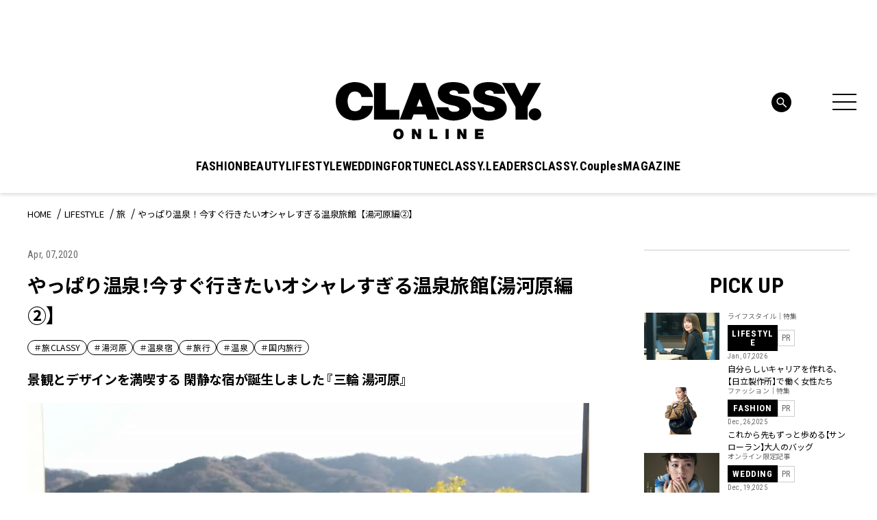

--- FILE ---
content_type: text/html; charset=utf-8
request_url: https://www.google.com/recaptcha/api2/aframe
body_size: 267
content:
<!DOCTYPE HTML><html><head><meta http-equiv="content-type" content="text/html; charset=UTF-8"></head><body><script nonce="r9r5Am71n5lkTcHYvW85IQ">/** Anti-fraud and anti-abuse applications only. See google.com/recaptcha */ try{var clients={'sodar':'https://pagead2.googlesyndication.com/pagead/sodar?'};window.addEventListener("message",function(a){try{if(a.source===window.parent){var b=JSON.parse(a.data);var c=clients[b['id']];if(c){var d=document.createElement('img');d.src=c+b['params']+'&rc='+(localStorage.getItem("rc::a")?sessionStorage.getItem("rc::b"):"");window.document.body.appendChild(d);sessionStorage.setItem("rc::e",parseInt(sessionStorage.getItem("rc::e")||0)+1);localStorage.setItem("rc::h",'1768785239091');}}}catch(b){}});window.parent.postMessage("_grecaptcha_ready", "*");}catch(b){}</script></body></html>

--- FILE ---
content_type: application/javascript; charset=utf-8
request_url: https://fundingchoicesmessages.google.com/f/AGSKWxVzV53TuFWynLXcIVFLuvGqOPTBXUtuoxyE5CgiqvDrrc7oFI2QaUWnlT17sMTpn2MlZlILjlxRzC4toA_ApFoXwzAXnZFRkjvvMVdfKanVDhF9ZhseO-fE8Z9hU6NayAnAVAilOGNkq4AoWUkTvK1nVeV9SAul0UjtGIMVBSPOshoVIKq_APN_S9_T/_/visitoursponsors./rotatingpeels./ad/live-/ad_forum_-500x100.
body_size: -1288
content:
window['7c17d6c3-74f9-4665-b904-b4173ce88e4c'] = true;

--- FILE ---
content_type: image/svg+xml
request_url: https://classy-online.jp/wp-content/themes/classy_2024/assets/img/common/icon_shop.svg
body_size: 123
content:
<svg width="30" height="29" fill="none" xmlns="http://www.w3.org/2000/svg"><path d="M19.885 27.82a2.424 2.424 0 100-4.85 2.424 2.424 0 000 4.85z" stroke="#000" stroke-width="1.5" stroke-miterlimit="10"/><path d="M21.41 19.04H4.304L0 7.228h24.688" fill="#000"/><path d="M17.46 25.395H8.409M30 1.18h-4.023l-5.266 21.936M5.984 27.82a2.424 2.424 0 100-4.85 2.424 2.424 0 000 4.85z" stroke="#000" stroke-width="1.5" stroke-miterlimit="10"/></svg>